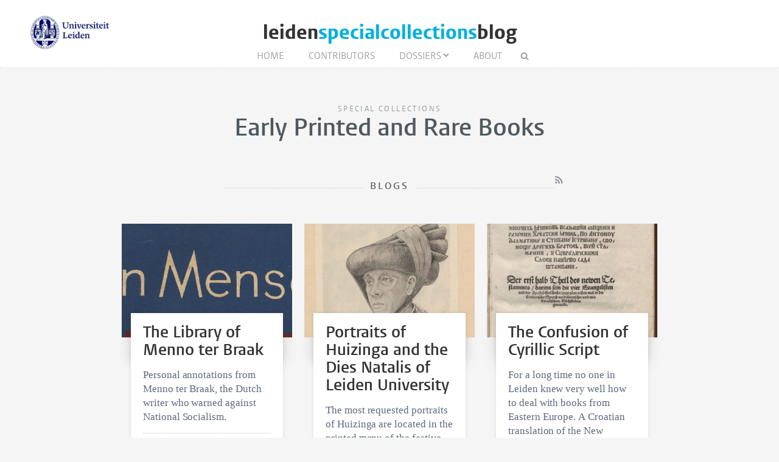

--- FILE ---
content_type: text/html; charset=UTF-8
request_url: https://www.leidenspecialcollectionsblog.nl/categories/early-printed-and-rare-books/p4
body_size: 3814
content:
<!DOCTYPE html>
<html lang="en">
    <head>
        <meta charset="UTF-8">
        <meta name="viewport" content="width=device-width, initial-scale=1.0">
        <meta http-equiv="X-UA-Compatible" content="ie=edge">

  		<link rel="home" href="https://www.leidenspecialcollectionsblog.nl/" />
        <link rel="shortcut icon" type="image/png" href="/favicon.ico">
        
			<title>Early Printed and Rare Books - Leiden Special Collections Blog</title>
        <link rel="prev" href="https://www.leidenspecialcollectionsblog.nl/categories/early-printed-and-rare-books/p3">    <link rel="next" href="https://www.leidenspecialcollectionsblog.nl/categories/early-printed-and-rare-books/p5">  		
   		<link rel="stylesheet" href="/styles/main.css">
		<style>.article-author__link:hover,.statslink:hover,.edit__link:hover,.article-list__link:hover h1,.article__metalink:hover,.aside-list__link:hover,.authorlist__link:hover,.cc-v-down:hover,.cc-v-up:hover,.content-block a,.dossiers__link:hover,.dropdown__list--link:hover,.footer__link:hover,.header__logolink span,.more__link:hover,.navigation__link:active,.navigation__link:hover,.navigation__toggle:hover,.pagination__link:hover,.statstable__link:hover,.alphabet a:hover,.alphabet a.active{color:#00b0df}.aside-figure--dossier{border-top:5px solid #00b0df}.quote-left{border-right:5px solid #00b0df}.quote-right,.quote-center{border-left:5px solid #00b0df}.aside-figure--dossier:before{background-image:linear-gradient(to bottom right,#00b0dfad 0%,#00b0df30 100%)}@media only screen and (max-width:26.5625em){.header__logolink span{display:block;max-width:80%}}</style>    </head>
	<body>
		<header class="header__box">
			<div class="header__wrapper wrapper__full"> 
				<a class="header__ullink" href="/">
					<img class="header__ullogo" src="/images/zegel.png" alt="Universiteit Leiden">
				</a>
				
										
				<h1 class="header__logo">
					<a href="/" class="header__logolink">leiden<span>special&shy;collections</span>blog</a>
				</h1>
							
				<nav class="navigation">
				
					<input class="navigation__checkbox" type="checkbox" id="mobile-toggle">
					<label class="navigation__toggle" for="mobile-toggle">☰</label>
					<ul class="navigation__list">
						<li class="navigation__item"><a class="navigation__link" href="/">Home</a></li>
						<li class="navigation__item"><a class="navigation__link" href="/contributors					">Contributors</a></li>
						<li class="navigation__item">
<a class=" navigation__link navigation__link--dropdown" href="/dossiers">Dossiers</a>
	<div class="dropdown__navigation">
		<div class="dropdown__wrapper wrapper__full">
			<div class="dropdown__spotlight">
								<ul class="dropdown__spotlight--container">
									<li class="dropdown__spotlight--item">
						<a href="https://www.leidenspecialcollectionsblog.nl/dossiers/university-and-student-life" class="dropdown__spotlight--link">
																			<figure>
								<img class="dropdown__spotlight--image" src="https://www.leidenspecialcollectionsblog.nl/images/dossiers/_articleThumb/Themaprogramma-afbeelding.jpg" alt="University and Student Life" >
							</figure>
												<span>University and Student Life</span>
						</a>
					</li>
									<li class="dropdown__spotlight--item">
						<a href="https://www.leidenspecialcollectionsblog.nl/dossiers/freedom-and-repression" class="dropdown__spotlight--link">
																			<figure>
								<img class="dropdown__spotlight--image" src="https://www.leidenspecialcollectionsblog.nl/images/dossiers/_articleThumb/download.jpg" alt="Oppression and Freedom" >
							</figure>
												<span>Oppression and Freedom</span>
						</a>
					</li>
									<li class="dropdown__spotlight--item">
						<a href="https://www.leidenspecialcollectionsblog.nl/dossiers/materiality-of-text-and-image" class="dropdown__spotlight--link">
																			<figure>
								<img class="dropdown__spotlight--image" src="https://www.leidenspecialcollectionsblog.nl/images/dossiers/_articleThumb/download-1.jpg" alt="Materiality of Text and Image" >
							</figure>
												<span>Materiality of Text and Image</span>
						</a>
					</li>
									<li class="dropdown__spotlight--item">
						<a href="https://www.leidenspecialcollectionsblog.nl/dossiers/cultural-encounters" class="dropdown__spotlight--link">
																			<figure>
								<img class="dropdown__spotlight--image" src="https://www.leidenspecialcollectionsblog.nl/images/dossiers/_articleThumb/download-2.jpg" alt="Cultural Encounters" >
							</figure>
												<span>Cultural Encounters</span>
						</a>
					</li>
									<li class="dropdown__spotlight--item">
						<a href="https://www.leidenspecialcollectionsblog.nl/dossiers/renaissance-and-humanism" class="dropdown__spotlight--link">
																			<figure>
								<img class="dropdown__spotlight--image" src="https://www.leidenspecialcollectionsblog.nl/images/dossiers/_articleThumb/1525770_landscape.jpg" alt="Renaissance and Humanism" >
							</figure>
												<span>Renaissance and Humanism</span>
						</a>
					</li>
									<li class="dropdown__spotlight--item">
						<a href="https://www.leidenspecialcollectionsblog.nl/dossiers/leiden-european-city-of-science" class="dropdown__spotlight--link">
																			<figure>
								<img class="dropdown__spotlight--image" src="https://www.leidenspecialcollectionsblog.nl/images/dossiers/_articleThumb/Themaprogramma-afbeelding-science-copy.jpg" alt="Leiden European City of Science" >
							</figure>
												<span>Leiden European City of Science</span>
						</a>
					</li>
									<li class="dropdown__spotlight--item">
						<a href="https://www.leidenspecialcollectionsblog.nl/dossiers/450-years-of-leiden-university" class="dropdown__spotlight--link">
																			<figure>
								<img class="dropdown__spotlight--image" src="https://www.leidenspecialcollectionsblog.nl/images/dossiers/_articleThumb/uleiden-450_crop.png" alt="450 years of Leiden University" >
							</figure>
												<span>450 years of Leiden University</span>
						</a>
					</li>
								</ul>
			</div>
						<ul class="dropdown__list">
																																																							</ul>
		</div>
	</div>
</li>						<li class="navigation__item"><a class="navigation__link" href="/about">About</a></li>
						<li class="navigation__item">
							<form class="navigation__search" id="search" action="https://www.leidenspecialcollectionsblog.nl/search">
							<fieldset class="navigation__searchform">
							   <legend>Search this site</legend>
							   <input type="text" name="q" placeholder="" >
							</fieldset>
							</form>
						</li>
					</ul>
				</nav>
			</div>
		</header>


			<main class="wrapper__small wrapper__small--top">
		<div class="header__container">
			<span class="pageheader--sub">
						    					Special collections
										</span>
			<h1 class="pageheader--big">Early Printed and Rare Books</h1>
		</div>

					<span class="header__container--small">
				<h2 class="pageheader--small">Blogs</h2 >
				<a class="pageheader__feed" href="https://www.leidenspecialcollectionsblog.nl/categories/early-printed-and-rare-books/p4/feed"></a>
			</span>
	</main>	
	<div class="wrapper__medium">
			<div class="article-list--small">
							
<article class="article-list__item article-list__item--small">
				<figure>
			<a href="https://www.leidenspecialcollectionsblog.nl/articles/the-library-of-menno-ter-braak">
				<img src="https://www.leidenspecialcollectionsblog.nl/images/uploads/_articleThumb/NONUBL_K_Merz_banner.jpg" alt="The Library of Menno ter Braak" class="article-list__image">
			</a>
		</figure>
		<div class="article-list__container">
		<div class="article-list__box">
			<a class="article-list__link" href="https://www.leidenspecialcollectionsblog.nl/articles/the-library-of-menno-ter-braak">
				<h1 class="article-list__header">The Library of Menno ter Braak</h1>
				<p class="article-list__abstract">Personal annotations from Menno ter Braak, the Dutch writer who warned against National Socialism.</p>
			</a>
			<p class="article-list__meta">
									Anton van der Lem
							
				&#8226;
				<time datetime="2014-12-31T14:50:00+01:00">December 31, 2014 </time>

								
			</p>
		</div>
	</div>
</article>
		    				
<article class="article-list__item article-list__item--small">
				<figure>
			<a href="https://www.leidenspecialcollectionsblog.nl/articles/portraits-of-huizinga-and-the-dies-natalis-of-leiden-university">
				<img src="https://www.leidenspecialcollectionsblog.nl/images/uploads/_articleThumb/Huizinga_banner2.jpg" alt="Portraits of Huizinga and the Dies Natalis of Leiden University" class="article-list__image">
			</a>
		</figure>
		<div class="article-list__container">
		<div class="article-list__box">
			<a class="article-list__link" href="https://www.leidenspecialcollectionsblog.nl/articles/portraits-of-huizinga-and-the-dies-natalis-of-leiden-university">
				<h1 class="article-list__header">Portraits of Huizinga and the Dies Natalis of Leiden University</h1>
				<p class="article-list__abstract">The most requested portraits of Huizinga are located in the printed menu of the festive dinner to celebrate the Dies Natalis of Leiden University on February 8, 1933.</p>
			</a>
			<p class="article-list__meta">
									Anton van der Lem
							
				&#8226;
				<time datetime="2014-02-06T14:20:00+01:00">February 06, 2014 </time>

								
			</p>
		</div>
	</div>
</article>
		    				
<article class="article-list__item article-list__item--small">
				<figure>
			<a href="https://www.leidenspecialcollectionsblog.nl/articles/the-confusion-of-cyrillic-script">
				<img src="https://www.leidenspecialcollectionsblog.nl/images/uploads/_articleThumb/Croation_translation_New_Testament.jpg" alt="The Confusion of Cyrillic Script" class="article-list__image">
			</a>
		</figure>
		<div class="article-list__container">
		<div class="article-list__box">
			<a class="article-list__link" href="https://www.leidenspecialcollectionsblog.nl/articles/the-confusion-of-cyrillic-script">
				<h1 class="article-list__header">The Confusion of Cyrillic Script</h1>
				<p class="article-list__abstract">For a long time no one in Leiden knew very well how to deal with books from Eastern Europe. A Croatian translation of the New Testament was taken for Russian until the eighteenth century.</p>
			</a>
			<p class="article-list__meta">
									Kasper van Ommen
							
				&#8226;
				<time datetime="2013-11-22T17:21:00+01:00">November 22, 2013 </time>

								
			</p>
		</div>
	</div>
</article>
		    				
<article class="article-list__item article-list__item--small">
				<figure>
			<a href="https://www.leidenspecialcollectionsblog.nl/articles/a-unicorn-fish-aground-in-1736-in-the-elbe-estuary">
				<img src="https://www.leidenspecialcollectionsblog.nl/images/uploads/_articleThumb/UBLWGW_THYSPF_DUI_106_banner.jpg" alt="A unicorn fish aground in 1736 in the Elbe estuary" class="article-list__image">
			</a>
		</figure>
		<div class="article-list__container">
		<div class="article-list__box">
			<a class="article-list__link" href="https://www.leidenspecialcollectionsblog.nl/articles/a-unicorn-fish-aground-in-1736-in-the-elbe-estuary">
				<h1 class="article-list__header">A unicorn fish aground in 1736 in the Elbe estuary</h1>
				<p class="article-list__abstract">Wasn’t it obvious then, that the ‘horn’ of this sea animal would have the same antidotal qualities as that of its terrestrial counterpart?</p>
			</a>
			<p class="article-list__meta">
									Guest author
							
				&#8226;
				<time datetime="2013-02-01T16:27:00+01:00">February 01, 2013 </time>

								
			</p>
		</div>
	</div>
</article>
		    				
<article class="article-list__item article-list__item--small">
				<figure>
			<a href="https://www.leidenspecialcollectionsblog.nl/articles/an-entertaining-book-about-tears-petitus-de-lacrymis-libri-tres">
				<img src="https://www.leidenspecialcollectionsblog.nl/images/uploads/_articleThumb/UBLWGW_2321_I_24opening4_banner.jpg" alt="An entertaining book about tears: Petitus’ De lacrymis libri tres" class="article-list__image">
			</a>
		</figure>
		<div class="article-list__container">
		<div class="article-list__box">
			<a class="article-list__link" href="https://www.leidenspecialcollectionsblog.nl/articles/an-entertaining-book-about-tears-petitus-de-lacrymis-libri-tres">
				<h1 class="article-list__header">An entertaining book about tears: Petitus’ De lacrymis libri tres</h1>
				<p class="article-list__abstract">Why do women weep more than men?</p>
			</a>
			<p class="article-list__meta">
							
				&#8226;
				<time datetime="2012-12-21T12:37:00+01:00">December 21, 2012 </time>

								
			</p>
		</div>
	</div>
</article>
		    				
<article class="article-list__item article-list__item--small">
				<figure>
			<a href="https://www.leidenspecialcollectionsblog.nl/articles/two-hundred-years-of-reynard-studies-the-graeter-edition-1812">
				<img src="https://www.leidenspecialcollectionsblog.nl/images/uploads/_articleThumb/UBLWGW_1140_G_21_p336-337_banner.jpg" alt="Two hundred years of Reynard studies: the Gräter edition (1812)" class="article-list__image">
			</a>
		</figure>
		<div class="article-list__container">
		<div class="article-list__box">
			<a class="article-list__link" href="https://www.leidenspecialcollectionsblog.nl/articles/two-hundred-years-of-reynard-studies-the-graeter-edition-1812">
				<h1 class="article-list__header">Two hundred years of Reynard studies: the Gräter edition (1812)</h1>
				<p class="article-list__abstract">Late in the 1790s, the now famous animal epic Van den vos Reynaerde was discovered in the library of a German abbey.</p>
			</a>
			<p class="article-list__meta">
									André Bouwman
							
				&#8226;
				<time datetime="2012-12-07T00:00:00+01:00">December 07, 2012 </time>

								
			</p>
		</div>
	</div>
</article>
		    				
<article class="article-list__item article-list__item--small">
				<figure>
			<a href="https://www.leidenspecialcollectionsblog.nl/articles/425-years-leiden-university-library-from-vaulted-room-to-the-cloud">
				<img src="https://www.leidenspecialcollectionsblog.nl/images/uploads/_articleThumb/UBLWGW_662_C_10_p016_detail_banner.jpg" alt="425 years Leiden University Library: from Vaulted Room to ‘the cloud’" class="article-list__image">
			</a>
		</figure>
		<div class="article-list__container">
		<div class="article-list__box">
			<a class="article-list__link" href="https://www.leidenspecialcollectionsblog.nl/articles/425-years-leiden-university-library-from-vaulted-room-to-the-cloud">
				<h1 class="article-list__header">425 years Leiden University Library: from Vaulted Room to ‘the cloud’</h1>
				<p class="article-list__abstract">On October 31, 1587 Leiden university created its first library room, in the Academy Building at Rapenburg.</p>
			</a>
			<p class="article-list__meta">
									André Bouwman
							
				&#8226;
				<time datetime="2012-10-31T00:00:00+01:00">October 31, 2012 </time>

								
			</p>
		</div>
	</div>
</article>
		    				
<article class="article-list__item article-list__item--small">
				<figure>
			<a href="https://www.leidenspecialcollectionsblog.nl/articles/a-book-of-poetry-by-m-vasalis-illustrated-by-cees-bantzinger">
				<img src="https://www.leidenspecialcollectionsblog.nl/images/uploads/_articleThumb/UBLWGW_21182_D_12_p024_banner.jpg" alt="A  book of poetry by M. Vasalis, illustrated by Cees Bantzinger" class="article-list__image">
			</a>
		</figure>
		<div class="article-list__container">
		<div class="article-list__box">
			<a class="article-list__link" href="https://www.leidenspecialcollectionsblog.nl/articles/a-book-of-poetry-by-m-vasalis-illustrated-by-cees-bantzinger">
				<h1 class="article-list__header">A  book of poetry by M. Vasalis, illustrated by Cees Bantzinger</h1>
				<p class="article-list__abstract">Bantzinger with his erotic depiction presents his own interpretation of the poem.</p>
			</a>
			<p class="article-list__meta">
									Anton van der Lem
							
				&#8226;
				<time datetime="2012-06-22T14:55:00+02:00">June 22, 2012 </time>

								
			</p>
		</div>
	</div>
</article>
		    				
<article class="article-list__item article-list__item--small">
				<figure>
			<a href="https://www.leidenspecialcollectionsblog.nl/articles/a-spanish-provenance">
				<img src="https://www.leidenspecialcollectionsblog.nl/images/uploads/_articleThumb/1368-D-5_banner.jpg" alt="A Spanish provenance" class="article-list__image">
			</a>
		</figure>
		<div class="article-list__container">
		<div class="article-list__box">
			<a class="article-list__link" href="https://www.leidenspecialcollectionsblog.nl/articles/a-spanish-provenance">
				<h1 class="article-list__header">A Spanish provenance</h1>
				<p class="article-list__abstract">A small piece of leather provides material evidence for the origin of an otherwise common parchment binding.</p>
			</a>
			<p class="article-list__meta">
									Karin Scheper
							
				&#8226;
				<time datetime="2012-03-16T00:00:00+01:00">March 16, 2012 </time>

								
			</p>
		</div>
	</div>
</article>
		    		    </div>
			<ul class="pagination">
			<li class="pagination__item"><a class="pagination__link pagination__link--prev" href="https://www.leidenspecialcollectionsblog.nl/categories/early-printed-and-rare-books/p3"></a></li>
				<li class="pagination__item"><a class="pagination__link" href="https://www.leidenspecialcollectionsblog.nl/categories/early-printed-and-rare-books">1</a></li>
			<li class="pagination__item"><a class="pagination__link" href="https://www.leidenspecialcollectionsblog.nl/categories/early-printed-and-rare-books/p2">2</a></li>
			<li class="pagination__item"><a class="pagination__link" href="https://www.leidenspecialcollectionsblog.nl/categories/early-printed-and-rare-books/p3">3</a></li>
		<li  class="pagination__item pagination__item--current">4</li>
			<li class="pagination__item"><a class="pagination__link" href="https://www.leidenspecialcollectionsblog.nl/categories/early-printed-and-rare-books/p5">5</a></li>
			<li class="pagination__item"><a class="pagination__link" href="https://www.leidenspecialcollectionsblog.nl/categories/early-printed-and-rare-books/p6">6</a></li>
				<li class="pagination__item"><a class="pagination__link pagination__link--next" href="https://www.leidenspecialcollectionsblog.nl/categories/early-printed-and-rare-books/p5"></a></li>
	</ul>
				</div>
	
		<footer class="footer">
	<div class="footer__container wrapper__full">

										<section class="footer__section">
						<h2 class="footer__header">Stay Connected</h2>
						<ul class="footer__list">
															<li class="footer__item footer__item--social"><a class="footer__link footer__link--social" href="https://www.facebook.com/ubleiden"></a></li>
															<li class="footer__item footer__item--social"><a class="footer__link footer__link--social" href="https://twitter.com/ubleiden"></a></li>
															<li class="footer__item footer__item--social"><a class="footer__link footer__link--social" href="/feed"></a></li>
													</ul>
					</section>

						
										<section class="footer__section">
						<h2 class="footer__header">Links</h2>
						<ul class="footer__list">
															<li class="footer__item"><a class="footer__link" href="https://catalogue.leidenuniv.nl/">Catalogue</a></li>
															<li class="footer__item"><a class="footer__link" href="https://digitalcollections.universiteitleiden.nl/">Browse our Digital Collections</a></li>
													</ul>
					</section>
			
						
										<section class="footer__section">
						<h2 class="footer__header">Newsletter</h2>
						<ul class="footer__list">
															<li class="footer__item"><a class="footer__link" href="https://leidenspecialcollectionsblog.us16.list-manage.com/subscribe/post?u=60ece4c23d9d81001b2db19da&amp;id=10f2501b44">Sign up to our email newsletter</a></li>
													</ul>
					</section>
			
						
		
	  </div>
</footer>

						
			<script async src="https://www.googletagmanager.com/gtag/js?id=UA-874564-52"></script>
	<script>
	  window.dataLayer = window.dataLayer || [];
	  function gtag(){dataLayer.push(arguments);}
	  gtag('js', new Date());

	  gtag('config', 'UA-874564-52');
	</script>

	</body>
</html>
